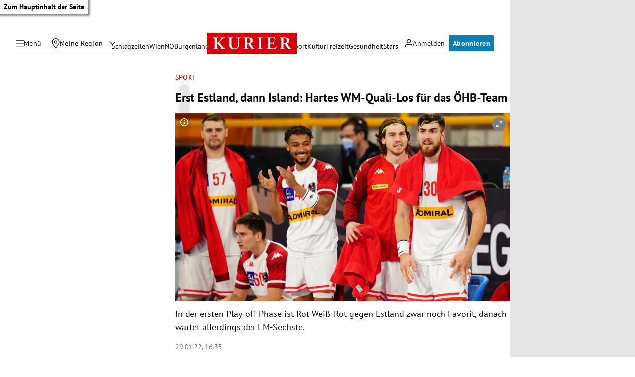

--- FILE ---
content_type: application/javascript; charset=utf-8
request_url: https://fundingchoicesmessages.google.com/f/AGSKWxUhymz2dAuXeWYSoebUDfW3MczF3gyxJJ0YXK85ylZ4xHvJNxIxSts_tDhEzyb9r3RzY-5XusA8AICenP68IK3QddqBfoUOytwGLDq4FhQfIAVUp4RKHs22P3OHmhb3WpUPaFDNmNrZp6f3W5-N1iy7eEL8bm7KwuAXPjOS4LS_YqPpMpGB5lsHzPJD/_/vpaidadrenderer..jsp?adcode=_ad1b._728.htm/layer160x600.
body_size: -1289
content:
window['64f34265-8fdc-4842-ae40-7c86a96b5821'] = true;